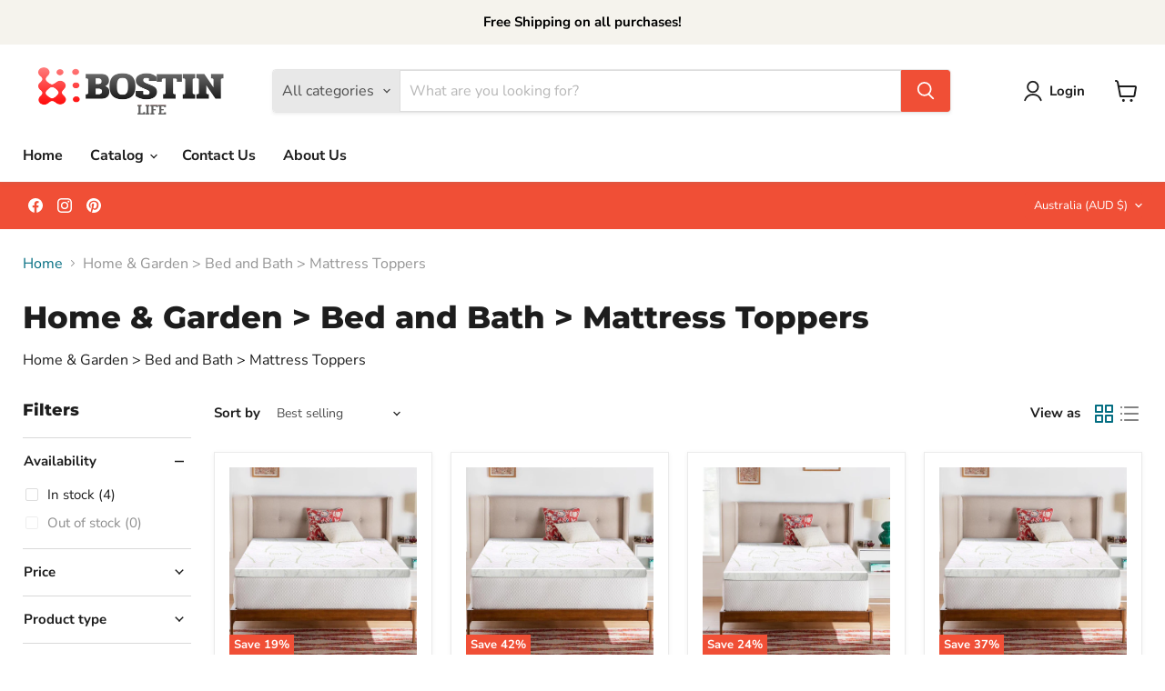

--- FILE ---
content_type: text/plain; charset=utf-8
request_url: https://sp-micro-proxy.b-cdn.net/micro?unique_id=bostin-life.myshopify.com
body_size: 5647
content:
{"site":{"free_plan_limit_reached":false,"billing_status":"active","billing_active":true,"pricing_plan_required":false,"settings":{"proof_mobile_position":"Top","proof_desktop_position":"Bottom Right","proof_pop_size":"small","proof_start_delay_time":3,"proof_time_between":3,"proof_display_time":5,"proof_visible":true,"proof_cycle":true,"proof_mobile_enabled":true,"proof_desktop_enabled":true,"proof_tablet_enabled":true,"proof_locale":"en","proof_show_powered_by":false},"site_integrations":[{"id":"1390115","enabled":true,"integration":{"name":"Shopify Abandoned Cart","handle":"shopify_abandoned_cart","pro":true},"settings":{"proof_onclick_new_tab":null,"proof_exclude_pages":["cart"],"proof_include_pages":[],"proof_display_pages_mode":"excluded","proof_minimum_activity_sessions":2,"proof_height":110,"proof_bottom":15,"proof_top":10,"proof_right":15,"proof_left":10,"proof_background_color":"#fff","proof_background_image_url":"","proof_font_color":"#333","proof_border_radius":8,"proof_padding_top":0,"proof_padding_bottom":0,"proof_padding_left":8,"proof_padding_right":16,"proof_icon_color":null,"proof_icon_background_color":null,"proof_hours_before_obscure":20,"proof_minimum_review_rating":5,"proof_highlights_color":"#F89815","proof_display_review":true,"proof_show_review_on_hover":false,"proof_summary_time_range":1440,"proof_summary_minimum_count":10,"proof_show_media":true,"proof_show_message":true,"proof_media_url":null,"proof_media_position":"top","proof_nudge_click_url":null,"proof_icon_url":null,"proof_icon_mode":null,"proof_icon_enabled":false},"template":{"id":"184","body":{"top":"You left something in your cart!","middle":"Visit cart to complete your purchase."},"raw_body":"<top>You left something in your cart!</top><middle>Visit cart to complete your purchase.</middle>","locale":"en"}},{"id":"802975","enabled":true,"integration":{"name":"Recent Visitors","handle":"recent_visitors","pro":true},"settings":{"proof_onclick_new_tab":null,"proof_exclude_pages":null,"proof_include_pages":[],"proof_display_pages_mode":"excluded","proof_minimum_activity_sessions":2,"proof_height":110,"proof_bottom":15,"proof_top":10,"proof_right":15,"proof_left":10,"proof_background_color":"#fff","proof_background_image_url":"","proof_font_color":"#333","proof_border_radius":8,"proof_padding_top":0,"proof_padding_bottom":0,"proof_padding_left":8,"proof_padding_right":16,"proof_icon_color":null,"proof_icon_background_color":null,"proof_hours_before_obscure":20,"proof_minimum_review_rating":5,"proof_highlights_color":"#fdcb6e","proof_display_review":true,"proof_show_review_on_hover":true,"proof_summary_time_range":1440,"proof_summary_minimum_count":10,"proof_show_media":false,"proof_show_message":false,"proof_media_url":null,"proof_media_position":null,"proof_nudge_click_url":null,"proof_icon_url":null,"proof_icon_mode":null,"proof_icon_enabled":false},"template":{"id":"68","body":{"top":"{{recent_visitors}} People","middle":"Have visited this website today"},"raw_body":"<top>{{recent_visitors}} People</top><middle>Have visited this website today</middle>","locale":"en"}},{"id":"802974","enabled":true,"integration":{"name":"Shopify Purchase","handle":"shopify_api_purchase","pro":false},"settings":{"proof_onclick_new_tab":null,"proof_exclude_pages":null,"proof_include_pages":[],"proof_display_pages_mode":"excluded","proof_minimum_activity_sessions":2,"proof_height":110,"proof_bottom":15,"proof_top":10,"proof_right":15,"proof_left":10,"proof_background_color":"#fff","proof_background_image_url":"","proof_font_color":"#333","proof_border_radius":8,"proof_padding_top":0,"proof_padding_bottom":0,"proof_padding_left":8,"proof_padding_right":16,"proof_icon_color":null,"proof_icon_background_color":null,"proof_hours_before_obscure":20,"proof_minimum_review_rating":5,"proof_highlights_color":"#fdcb6e","proof_display_review":true,"proof_show_review_on_hover":true,"proof_summary_time_range":1440,"proof_summary_minimum_count":10,"proof_show_media":false,"proof_show_message":false,"proof_media_url":null,"proof_media_position":null,"proof_nudge_click_url":null,"proof_icon_url":null,"proof_icon_mode":null,"proof_icon_enabled":false},"template":{"id":"4","body":{"top":"{{first_name}} in {{city}}, {{province}} {{country}}","middle":"Purchased {{product_title}}"},"raw_body":"<top>{{first_name}} in {{city}}, {{province}} {{country}}</top><middle>Purchased {{product_title}}</middle>","locale":"en"}},{"id":"802976","enabled":true,"integration":{"name":"Live Visitors","handle":"live_visitors","pro":true},"settings":{"proof_onclick_new_tab":null,"proof_exclude_pages":null,"proof_include_pages":[],"proof_display_pages_mode":"excluded","proof_minimum_activity_sessions":2,"proof_height":110,"proof_bottom":15,"proof_top":10,"proof_right":15,"proof_left":10,"proof_background_color":"#fff","proof_background_image_url":"","proof_font_color":"#333","proof_border_radius":8,"proof_padding_top":0,"proof_padding_bottom":0,"proof_padding_left":8,"proof_padding_right":16,"proof_icon_color":null,"proof_icon_background_color":null,"proof_hours_before_obscure":20,"proof_minimum_review_rating":5,"proof_highlights_color":"#fdcb6e","proof_display_review":true,"proof_show_review_on_hover":true,"proof_summary_time_range":1440,"proof_summary_minimum_count":10,"proof_show_media":false,"proof_show_message":false,"proof_media_url":null,"proof_media_position":null,"proof_nudge_click_url":null,"proof_icon_url":null,"proof_icon_mode":null,"proof_icon_enabled":false},"template":{"id":"69","body":{"top":"{{live_visitors}} People","middle":"Are viewing this page right now"},"raw_body":"<top>{{live_visitors}} People</top><middle>Are viewing this page right now</middle>","locale":"en"}}],"events":[{"id":"244297691","created_at":null,"variables":{"first_name":"Someone","city":"REDBOURNBERRY","province":"New South Wales","province_code":"NSW","country":"Australia","country_code":"AU","product_title":"Wake Up Sunrise Simulation Alarm Clock for Kids - USB Powered"},"click_url":"https://bostin-life.com.au/products/plugged-in-wake-up-sunrise-simulation-alarm-clock-for-kids","image_url":"https://cdn.shopify.com/s/files/1/0484/0547/9579/products/2022012603521.jpg?v=1658802284","product":{"id":"52441726","product_id":"7725103022322","title":"Wake Up Sunrise Simulation Alarm Clock for Kids - USB Powered","created_at":"2022-07-26T02:24:43.000Z","updated_at":"2026-01-22T11:17:20.395Z","published_at":"2022-10-04T10:28:35.000Z"},"site_integration":{"id":"802974","enabled":true,"integration":{"name":"Shopify Purchase","handle":"shopify_api_purchase","pro":false},"template":{"id":"4","body":{"top":"{{first_name}} in {{city}}, {{province}} {{country}}","middle":"Purchased {{product_title}}"},"raw_body":"<top>{{first_name}} in {{city}}, {{province}} {{country}}</top><middle>Purchased {{product_title}}</middle>","locale":"en"}}},{"id":"244297263","created_at":null,"variables":{"first_name":"Someone","city":"HOPETOUN PARK","province":"Victoria","province_code":"VIC","country":"Australia","country_code":"AU","product_title":"Electronic Acupuncture Acupressure Massage Pen"},"click_url":"https://bostin-life.com.au/products/electronic-acupuncture-acupressure-massage-pen","image_url":"https://cdn.shopify.com/s/files/1/0484/0547/9579/products/2021040814156.jpg?v=1620958970","product":{"id":"44098381","product_id":"6767460188315","title":"Electronic Acupuncture Acupressure Massage Pen","created_at":"2021-05-14T02:22:50.000Z","updated_at":"2026-01-22T12:05:16.479Z","published_at":"2021-05-28T09:09:40.000Z"},"site_integration":{"id":"802974","enabled":true,"integration":{"name":"Shopify Purchase","handle":"shopify_api_purchase","pro":false},"template":{"id":"4","body":{"top":"{{first_name}} in {{city}}, {{province}} {{country}}","middle":"Purchased {{product_title}}"},"raw_body":"<top>{{first_name}} in {{city}}, {{province}} {{country}}</top><middle>Purchased {{product_title}}</middle>","locale":"en"}}},{"id":"244276165","created_at":null,"variables":{"first_name":"Someone","city":"ELDERSLIE","province":"New South Wales","province_code":"NSW","country":"Australia","country_code":"AU","product_title":"Large Size Kid’s Water Aqua Painting Magic Doodle Drawing Mat"},"click_url":"https://bostin-life.com.au/products/large-size-kid-s-water-aqua-painting-magic-doodle-drawing-mat","image_url":"https://cdn.shopify.com/s/files/1/0484/0547/9579/products/2022021410178.jpg?v=1664356240","product":{"id":"52441721","product_id":"7725102792946","title":"Large Size Kid’s Water Aqua Painting Magic Doodle Drawing Mat","created_at":"2022-07-26T02:24:32.000Z","updated_at":"2026-01-21T23:41:04.696Z","published_at":"2022-09-28T09:15:05.000Z"},"site_integration":{"id":"802974","enabled":true,"integration":{"name":"Shopify Purchase","handle":"shopify_api_purchase","pro":false},"template":{"id":"4","body":{"top":"{{first_name}} in {{city}}, {{province}} {{country}}","middle":"Purchased {{product_title}}"},"raw_body":"<top>{{first_name}} in {{city}}, {{province}} {{country}}</top><middle>Purchased {{product_title}}</middle>","locale":"en"}}},{"id":"244266327","created_at":null,"variables":{"first_name":"Someone","city":"CAMPBELLTOWN","province":"South Australia","province_code":"SA","country":"Australia","country_code":"AU","product_title":"Rapid Action Laptop Cooling Fan Pad and Laptop Stand"},"click_url":"https://bostin-life.com.au/products/laptop-cooling-pad-rapid-action-cooling-fan-and-laptop-stand","image_url":"https://cdn.shopify.com/s/files/1/0484/0547/9579/files/FT21-CH082-1_2e70905a-01ba-46d5-9625-f5870323995d.jpg?v=1722216846","product":{"id":"48570774","product_id":"7196822175899","title":"Rapid Action Laptop Cooling Fan Pad and Laptop Stand","created_at":"2021-11-05T03:14:06.000Z","updated_at":"2026-01-22T06:31:45.268Z","published_at":"2022-01-12T12:53:02.000Z"},"site_integration":{"id":"802974","enabled":true,"integration":{"name":"Shopify Purchase","handle":"shopify_api_purchase","pro":false},"template":{"id":"4","body":{"top":"{{first_name}} in {{city}}, {{province}} {{country}}","middle":"Purchased {{product_title}}"},"raw_body":"<top>{{first_name}} in {{city}}, {{province}} {{country}}</top><middle>Purchased {{product_title}}</middle>","locale":"en"}}},{"id":"244246047","created_at":null,"variables":{"first_name":"Someone","city":"Devonport","province":"Tasmania","province_code":"TAS","country":"Australia","country_code":"AU","product_title":"Desktop Punching Bag with Double Suction Cup Base"},"click_url":"https://bostin-life.com.au/products/desktop-punching-bag-with-double-suction-cup-base-for-stress-relief","image_url":"https://cdn.shopify.com/s/files/1/0484/0547/9579/files/1_37d7448c-4c3b-4e31-b1ec-85d633d43c8e.jpg?v=1762752309","product":{"id":"65255437","product_id":"8877378863346","title":"Desktop Punching Bag with Double Suction Cup Base","created_at":"2025-11-10T01:27:04.832Z","updated_at":"2026-01-21T08:17:58.343Z","published_at":"2025-11-10T10:57:52.000Z"},"site_integration":{"id":"802974","enabled":true,"integration":{"name":"Shopify Purchase","handle":"shopify_api_purchase","pro":false},"template":{"id":"4","body":{"top":"{{first_name}} in {{city}}, {{province}} {{country}}","middle":"Purchased {{product_title}}"},"raw_body":"<top>{{first_name}} in {{city}}, {{province}} {{country}}</top><middle>Purchased {{product_title}}</middle>","locale":"en"}}},{"id":"244245265","created_at":null,"variables":{"first_name":"Someone","city":"DUNCRAIG","province":"Western Australia","province_code":"WA","country":"Australia","country_code":"AU","product_title":"Car Seat Storage Bag Multi-Function Storage Organizer"},"click_url":"https://bostin-life.com.au/products/car-seat-storage-bag-multi-function-storage-organizer","image_url":"https://cdn.shopify.com/s/files/1/0484/0547/9579/products/2022070409551.jpg?v=1657864891","product":{"id":"52317781","product_id":"7713141620978","title":"Car Seat Storage Bag Multi-Function Storage Organizer","created_at":"2022-07-15T06:01:31.000Z","updated_at":"2026-01-21T07:23:37.768Z","published_at":"2022-07-23T10:33:34.000Z"},"site_integration":{"id":"802974","enabled":true,"integration":{"name":"Shopify Purchase","handle":"shopify_api_purchase","pro":false},"template":{"id":"4","body":{"top":"{{first_name}} in {{city}}, {{province}} {{country}}","middle":"Purchased {{product_title}}"},"raw_body":"<top>{{first_name}} in {{city}}, {{province}} {{country}}</top><middle>Purchased {{product_title}}</middle>","locale":"en"}}},{"id":"244237003","created_at":null,"variables":{"first_name":"Someone","city":"SEACOMBE HEIGHTS","province":"South Australia","province_code":"SA","country":"Australia","country_code":"AU","product_title":"Pack of 3 Mini Folding Plastic Crates Storage Drawer Basket Organizers"},"click_url":"https://bostin-life.com.au/products/pack-of-3-mini-folding-plastic-crates-storage-drawer-basket-organizers","image_url":"https://cdn.shopify.com/s/files/1/0484/0547/9579/files/FT23-JI144-7.jpg?v=1708558104","product":{"id":"58392185","product_id":"8032488194290","title":"Pack of 3 Mini Folding Plastic Crates Storage Drawer Basket Organizers","created_at":"2023-11-15T23:56:21.000Z","updated_at":"2026-01-21T05:08:13.254Z","published_at":"2024-02-21T23:30:29.000Z"},"site_integration":{"id":"802974","enabled":true,"integration":{"name":"Shopify Purchase","handle":"shopify_api_purchase","pro":false},"template":{"id":"4","body":{"top":"{{first_name}} in {{city}}, {{province}} {{country}}","middle":"Purchased {{product_title}}"},"raw_body":"<top>{{first_name}} in {{city}}, {{province}} {{country}}</top><middle>Purchased {{product_title}}</middle>","locale":"en"}}},{"id":"244230588","created_at":null,"variables":{"first_name":"Someone","city":"Mount Gravatt East","province":"Queensland","province_code":"QLD","country":"Australia","country_code":"AU","product_title":"Washable Reusable Microwave Potato Cooker Bag (Cooks Up to 4 Potatoes At The Same Time)"},"click_url":"https://bostin-life.com.au/products/washable-reusable-microwave-potato-cooker-bag-cooks-up-to-4-potatoes-at-the-same-time-size-26-7-17-6cmred","image_url":"https://cdn.shopify.com/s/files/1/0484/0547/9579/products/HC1633R_72e80767-096e-40e0-afde-6f56d57d3d35.jpg?v=1649479799","product":{"id":"39537620","product_id":"5889820164251","title":"Washable Reusable Microwave Potato Cooker Bag (Cooks Up to 4 Potatoes At The Same Time)","created_at":"2020-11-24T00:36:46.000Z","updated_at":"2026-01-20T23:54:37.411Z","published_at":"2024-03-05T02:04:59.000Z"},"site_integration":{"id":"802974","enabled":true,"integration":{"name":"Shopify Purchase","handle":"shopify_api_purchase","pro":false},"template":{"id":"4","body":{"top":"{{first_name}} in {{city}}, {{province}} {{country}}","middle":"Purchased {{product_title}}"},"raw_body":"<top>{{first_name}} in {{city}}, {{province}} {{country}}</top><middle>Purchased {{product_title}}</middle>","locale":"en"}}},{"id":"244230576","created_at":null,"variables":{"first_name":"Someone","city":"Mount Gravatt East","province":"Queensland","province_code":"QLD","country":"Australia","country_code":"AU","product_title":"Washable Reusable Microwave Potato Cooker Bag (Cooks Up to 4 Potatoes At The Same Time)"},"click_url":"https://bostin-life.com.au/products/washable-reusable-microwave-potato-cooker-bag-cooks-up-to-4-potatoes-at-the-same-time-size-26-7-17-6cmred","image_url":"https://cdn.shopify.com/s/files/1/0484/0547/9579/products/HC1633R_72e80767-096e-40e0-afde-6f56d57d3d35.jpg?v=1649479799","product":{"id":"39537620","product_id":"5889820164251","title":"Washable Reusable Microwave Potato Cooker Bag (Cooks Up to 4 Potatoes At The Same Time)","created_at":"2020-11-24T00:36:46.000Z","updated_at":"2026-01-20T23:54:37.411Z","published_at":"2024-03-05T02:04:59.000Z"},"site_integration":{"id":"802974","enabled":true,"integration":{"name":"Shopify Purchase","handle":"shopify_api_purchase","pro":false},"template":{"id":"4","body":{"top":"{{first_name}} in {{city}}, {{province}} {{country}}","middle":"Purchased {{product_title}}"},"raw_body":"<top>{{first_name}} in {{city}}, {{province}} {{country}}</top><middle>Purchased {{product_title}}</middle>","locale":"en"}}},{"id":"244229372","created_at":null,"variables":{"first_name":"Someone","city":"PORT MACQUARIE","province":"New South Wales","province_code":"NSW","country":"Australia","country_code":"AU","product_title":"Adjustable Desktop LED Ring Light Magnifying Glass Desk Lamp - Black USB Powered"},"click_url":"https://bostin-life.com.au/products/led-eye-protection-reading-book-light-usb-folding-clip-magnifying-glass-electronic-maintenance-light5x-s-black","image_url":"https://cdn.shopify.com/s/files/1/0484/0547/9579/products/TBD0566281201A.jpg?v=1659836916","product":{"id":"52606066","product_id":"7737136775410","title":"Adjustable Desktop LED Ring Light Magnifying Glass Desk Lamp - Black USB Powered","created_at":"2022-08-07T01:48:36.000Z","updated_at":"2026-01-21T09:16:38.185Z","published_at":"2024-03-05T01:55:11.000Z"},"site_integration":{"id":"802974","enabled":true,"integration":{"name":"Shopify Purchase","handle":"shopify_api_purchase","pro":false},"template":{"id":"4","body":{"top":"{{first_name}} in {{city}}, {{province}} {{country}}","middle":"Purchased {{product_title}}"},"raw_body":"<top>{{first_name}} in {{city}}, {{province}} {{country}}</top><middle>Purchased {{product_title}}</middle>","locale":"en"}}},{"id":"244199544","created_at":null,"variables":{"first_name":"Someone","city":"SAFETY BAY","province":"Western Australia","province_code":"WA","country":"Australia","country_code":"AU","product_title":"7 inch Capacitive Screen Car GPS Navigator 8G+256M with Australia and New Zealand Maps"},"click_url":"https://bostin-life.com.au/products/7-inch-car-gps-navigator-8g-256m-capacitive-screen-high-configuration-specification-australia-map","image_url":"https://cdn.shopify.com/s/files/1/0484/0547/9579/products/EDA001884802.jpg?v=1632874577","product":{"id":"47780100","product_id":"7113249816731","title":"7 inch Capacitive Screen Car GPS Navigator 8G+256M with Australia and New Zealand Maps","created_at":"2021-09-29T00:16:17.000Z","updated_at":"2026-01-20T09:34:34.212Z","published_at":"2021-10-14T12:44:58.000Z"},"site_integration":{"id":"802974","enabled":true,"integration":{"name":"Shopify Purchase","handle":"shopify_api_purchase","pro":false},"template":{"id":"4","body":{"top":"{{first_name}} in {{city}}, {{province}} {{country}}","middle":"Purchased {{product_title}}"},"raw_body":"<top>{{first_name}} in {{city}}, {{province}} {{country}}</top><middle>Purchased {{product_title}}</middle>","locale":"en"}}},{"id":"244197547","created_at":null,"variables":{"first_name":"Someone","city":"CRESCENT HEAD","province":"New South Wales","province_code":"NSW","country":"Australia","country_code":"AU","product_title":"Outdoor Inflatable Sprinkler Water Mat for Kids"},"click_url":"https://bostin-life.com.au/products/durable-outdoor-inflatable-sprinkler-water-mat-for-kids","image_url":"https://cdn.shopify.com/s/files/1/0484/0547/9579/products/2021070812231.jpg?v=1638504472","product":{"id":"46599149","product_id":"6954843177115","title":"Outdoor Inflatable Sprinkler Water Mat for Kids","created_at":"2021-08-02T10:42:42.000Z","updated_at":"2026-01-20T08:06:29.905Z","published_at":"2021-08-03T14:16:09.000Z"},"site_integration":{"id":"802974","enabled":true,"integration":{"name":"Shopify Purchase","handle":"shopify_api_purchase","pro":false},"template":{"id":"4","body":{"top":"{{first_name}} in {{city}}, {{province}} {{country}}","middle":"Purchased {{product_title}}"},"raw_body":"<top>{{first_name}} in {{city}}, {{province}} {{country}}</top><middle>Purchased {{product_title}}</middle>","locale":"en"}}},{"id":"244196361","created_at":null,"variables":{"first_name":"Someone","city":"Waitakere","province":"","province_code":null,"country":"New Zealand","country_code":"NZ","product_title":"Handheld Portable Deep Tissue Muscle Massage Gun with LCD Display - Pink"},"click_url":"https://bostin-life.com.au/products/muscle-massage-gun-with-4-massage-heads","image_url":"https://cdn.shopify.com/s/files/1/0484/0547/9579/products/202005120940H27241P-US-1-7b89-w8LX.jpg?v=1620093394","product":{"id":"39536511","product_id":"5629376692379","title":"Handheld Portable Deep Tissue Muscle Massage Gun with LCD Display - Pink","created_at":"2020-09-20T04:40:31.000Z","updated_at":"2026-01-21T04:16:22.690Z","published_at":null},"site_integration":{"id":"802974","enabled":true,"integration":{"name":"Shopify Purchase","handle":"shopify_api_purchase","pro":false},"template":{"id":"4","body":{"top":"{{first_name}} in {{city}}, {{province}} {{country}}","middle":"Purchased {{product_title}}"},"raw_body":"<top>{{first_name}} in {{city}}, {{province}} {{country}}</top><middle>Purchased {{product_title}}</middle>","locale":"en"}}},{"id":"244189670","created_at":null,"variables":{"first_name":"Someone","city":"GRACEVILLE","province":"Queensland","province_code":"QLD","country":"Australia","country_code":"AU","product_title":"Portable Rechargeable LED Reading Neck Light"},"click_url":"https://bostin-life.com.au/products/portable-led-neck-light","image_url":"https://cdn.shopify.com/s/files/1/0484/0547/9579/files/FT25-JI016-1_5eaf186f-d709-4ad1-8ccd-276791575ff7.png?v=1755131785","product":{"id":"64188315","product_id":"8806522061042","title":"Portable Rechargeable LED Reading Neck Light","created_at":"2025-08-13T07:38:05.400Z","updated_at":"2026-01-20T03:18:16.164Z","published_at":null},"site_integration":{"id":"802974","enabled":true,"integration":{"name":"Shopify Purchase","handle":"shopify_api_purchase","pro":false},"template":{"id":"4","body":{"top":"{{first_name}} in {{city}}, {{province}} {{country}}","middle":"Purchased {{product_title}}"},"raw_body":"<top>{{first_name}} in {{city}}, {{province}} {{country}}</top><middle>Purchased {{product_title}}</middle>","locale":"en"}}},{"id":"244156405","created_at":null,"variables":{"first_name":"Someone","city":"Littlehampton","province":"South Australia","province_code":"SA","country":"Australia","country_code":"AU","product_title":"Belt Back Humpback Magnetic Posture Corrector for Men and Women"},"click_url":"https://bostin-life.com.au/products/belt-back-humpback-magnetic-posture-corrector-for-men-and-women","image_url":"https://cdn.shopify.com/s/files/1/0484/0547/9579/products/2021010411524.jpg?v=1620131078","product":{"id":"40540555","product_id":"6187654545563","title":"Belt Back Humpback Magnetic Posture Corrector for Men and Women","created_at":"2021-02-23T02:15:33.000Z","updated_at":"2026-01-19T12:40:26.113Z","published_at":"2021-05-29T00:30:08.000Z"},"site_integration":{"id":"802974","enabled":true,"integration":{"name":"Shopify Purchase","handle":"shopify_api_purchase","pro":false},"template":{"id":"4","body":{"top":"{{first_name}} in {{city}}, {{province}} {{country}}","middle":"Purchased {{product_title}}"},"raw_body":"<top>{{first_name}} in {{city}}, {{province}} {{country}}</top><middle>Purchased {{product_title}}</middle>","locale":"en"}}},{"id":"244145572","created_at":null,"variables":{"first_name":"Someone","city":"SWANSEA","province":"New South Wales","province_code":"NSW","country":"Australia","country_code":"AU","product_title":"16MP 4K Ultra HD Water Proof Action Camera with Wi-Fi"},"click_url":"https://bostin-life.com.au/products/16mp-4k-ultra-hd-water-proof-action-camera-with-wi-fi","image_url":"https://cdn.shopify.com/s/files/1/0484/0547/9579/products/2020111603022.jpg?v=1717471148","product":{"id":"39535767","product_id":"5842121228443","title":"16MP 4K Ultra HD Water Proof Action Camera with Wi-Fi","created_at":"2020-11-16T11:59:37.000Z","updated_at":"2026-01-19T08:08:43.252Z","published_at":"2020-11-17T02:03:13.000Z"},"site_integration":{"id":"802974","enabled":true,"integration":{"name":"Shopify Purchase","handle":"shopify_api_purchase","pro":false},"template":{"id":"4","body":{"top":"{{first_name}} in {{city}}, {{province}} {{country}}","middle":"Purchased {{product_title}}"},"raw_body":"<top>{{first_name}} in {{city}}, {{province}} {{country}}</top><middle>Purchased {{product_title}}</middle>","locale":"en"}}},{"id":"244143182","created_at":null,"variables":{"first_name":"Someone","city":"TOTTENHAM","province":"New South Wales","province_code":"NSW","country":"Australia","country_code":"AU","product_title":"Outdoor Inflatable Sprinkler Water Mat for Kids"},"click_url":"https://bostin-life.com.au/products/durable-outdoor-inflatable-sprinkler-water-mat-for-kids","image_url":"https://cdn.shopify.com/s/files/1/0484/0547/9579/products/2021070812231.jpg?v=1638504472","product":{"id":"46599149","product_id":"6954843177115","title":"Outdoor Inflatable Sprinkler Water Mat for Kids","created_at":"2021-08-02T10:42:42.000Z","updated_at":"2026-01-20T08:06:29.905Z","published_at":"2021-08-03T14:16:09.000Z"},"site_integration":{"id":"802974","enabled":true,"integration":{"name":"Shopify Purchase","handle":"shopify_api_purchase","pro":false},"template":{"id":"4","body":{"top":"{{first_name}} in {{city}}, {{province}} {{country}}","middle":"Purchased {{product_title}}"},"raw_body":"<top>{{first_name}} in {{city}}, {{province}} {{country}}</top><middle>Purchased {{product_title}}</middle>","locale":"en"}}},{"id":"244139888","created_at":null,"variables":{"first_name":"Someone","city":"TEA TREE","province":"Tasmania","province_code":"TAS","country":"Australia","country_code":"AU","product_title":"101 PCS Fishing Bait Lure Kit Fishing Tackle (Green)"},"click_url":"https://bostin-life.com.au/products/101-pcs-fishing-bait-lure-kit-fishing-tackle-green","image_url":"https://cdn.shopify.com/s/files/1/0484/0547/9579/products/OG0143G_2.jpg?v=1620116374","product":{"id":"39535693","product_id":"5929527509147","title":"101 PCS Fishing Bait Lure Kit Fishing Tackle (Green)","created_at":"2020-12-01T11:33:30.000Z","updated_at":"2026-01-19T08:29:00.223Z","published_at":"2024-03-05T02:03:19.000Z"},"site_integration":{"id":"802974","enabled":true,"integration":{"name":"Shopify Purchase","handle":"shopify_api_purchase","pro":false},"template":{"id":"4","body":{"top":"{{first_name}} in {{city}}, {{province}} {{country}}","middle":"Purchased {{product_title}}"},"raw_body":"<top>{{first_name}} in {{city}}, {{province}} {{country}}</top><middle>Purchased {{product_title}}</middle>","locale":"en"}}},{"id":"244133496","created_at":null,"variables":{"first_name":"Someone","city":"ROWVILLE","province":"Victoria","province_code":"VIC","country":"Australia","country_code":"AU","product_title":"2 in 1 Ceiling Fan and E27 LED Light with Remote Control"},"click_url":"https://bostin-life.com.au/products/e27-remote-controlled-indoor-ceiling-light-and-cooling-electric-fan","image_url":"https://cdn.shopify.com/s/files/1/0484/0547/9579/products/2023082919371.jpg?v=1705636904","product":{"id":"58323278","product_id":"8018449039602","title":"2 in 1 Ceiling Fan and E27 LED Light with Remote Control","created_at":"2023-11-09T03:56:57.000Z","updated_at":"2026-01-19T01:15:58.422Z","published_at":"2024-01-19T05:22:05.000Z"},"site_integration":{"id":"802974","enabled":true,"integration":{"name":"Shopify Purchase","handle":"shopify_api_purchase","pro":false},"template":{"id":"4","body":{"top":"{{first_name}} in {{city}}, {{province}} {{country}}","middle":"Purchased {{product_title}}"},"raw_body":"<top>{{first_name}} in {{city}}, {{province}} {{country}}</top><middle>Purchased {{product_title}}</middle>","locale":"en"}}},{"id":"244110425","created_at":null,"variables":{"first_name":"Someone","city":"MUNNO PARA DOWNS","province":"South Australia","province_code":"SA","country":"Australia","country_code":"AU","product_title":"Four in a Row Interactive Kids and Family Board Game"},"click_url":"https://bostin-life.com.au/products/four-in-a-row-interactive-children-and-family-puzzle-board-game","image_url":"https://cdn.shopify.com/s/files/1/0484/0547/9579/files/FT23-H061-1_80631d29-2d30-4803-9a4e-fd17f9cccc29.jpg?v=1706758368","product":{"id":"58329740","product_id":"8018533449970","title":"Four in a Row Interactive Kids and Family Board Game","created_at":"2023-11-09T06:49:28.000Z","updated_at":"2026-01-18T16:08:13.392Z","published_at":"2024-04-05T11:33:31.000Z"},"site_integration":{"id":"802974","enabled":true,"integration":{"name":"Shopify Purchase","handle":"shopify_api_purchase","pro":false},"template":{"id":"4","body":{"top":"{{first_name}} in {{city}}, {{province}} {{country}}","middle":"Purchased {{product_title}}"},"raw_body":"<top>{{first_name}} in {{city}}, {{province}} {{country}}</top><middle>Purchased {{product_title}}</middle>","locale":"en"}}},{"id":"244099882","created_at":null,"variables":{"first_name":"Someone","city":"SHENTON PARK","province":"Western Australia","province_code":"WA","country":"Australia","country_code":"AU","product_title":"2-in-1 Collapsible Kid’s Play Mat and Toy Storage Organizer"},"click_url":"https://bostin-life.com.au/products/2-in-1-collapsible-kid-s-play-mat-and-toy-storage-organizer","image_url":"https://cdn.shopify.com/s/files/1/0484/0547/9579/products/2022021409521.jpg?v=1657799797","product":{"id":"52307354","product_id":"7712589742322","title":"2-in-1 Collapsible Kid’s Play Mat and Toy Storage Organizer","created_at":"2022-07-14T11:56:37.000Z","updated_at":"2026-01-18T08:08:13.264Z","published_at":"2022-07-19T03:19:55.000Z"},"site_integration":{"id":"802974","enabled":true,"integration":{"name":"Shopify Purchase","handle":"shopify_api_purchase","pro":false},"template":{"id":"4","body":{"top":"{{first_name}} in {{city}}, {{province}} {{country}}","middle":"Purchased {{product_title}}"},"raw_body":"<top>{{first_name}} in {{city}}, {{province}} {{country}}</top><middle>Purchased {{product_title}}</middle>","locale":"en"}}},{"id":"244096650","created_at":null,"variables":{"first_name":"Someone","city":"AVOCA","province":"Queensland","province_code":"QLD","country":"Australia","country_code":"AU","product_title":"Pack of 3 Multipurpose Bottle Gap Cleaning Brush"},"click_url":"https://bostin-life.com.au/products/pack-of-3-multipurpose-bottle-gap-cleaner-cup-holder-cleaning-brush","image_url":"https://cdn.shopify.com/s/files/1/0484/0547/9579/files/Weightresistancelevels_4.png?v=1699491396","product":{"id":"58310187","product_id":"8017839194354","title":"Pack of 3 Multipurpose Bottle Gap Cleaning Brush","created_at":"2023-11-08T12:38:35.000Z","updated_at":"2026-01-18T05:38:13.335Z","published_at":"2023-12-29T07:30:20.000Z"},"site_integration":{"id":"802974","enabled":true,"integration":{"name":"Shopify Purchase","handle":"shopify_api_purchase","pro":false},"template":{"id":"4","body":{"top":"{{first_name}} in {{city}}, {{province}} {{country}}","middle":"Purchased {{product_title}}"},"raw_body":"<top>{{first_name}} in {{city}}, {{province}} {{country}}</top><middle>Purchased {{product_title}}</middle>","locale":"en"}}},{"id":"244092093","created_at":null,"variables":{"first_name":"Someone","city":"aberfoyle park","province":"South Australia","province_code":"SA","country":"Australia","country_code":"AU","product_title":"5 IN 1 USB Rechargeable Nail Filing Drill Full Manicure and Pedicure Tool Kit"},"click_url":"https://bostin-life.com.au/products/5-in-1-electric-nail-drill-kit-full-manicure-and-pedicure-tool-usb-rechargeable","image_url":"https://cdn.shopify.com/s/files/1/0484/0547/9579/files/FT23-T098-1_de43dd5b-3161-49c6-9793-27a71988236d.jpg?v=1702368657","product":{"id":"58089976","product_id":"7979061018866","title":"5 IN 1 USB Rechargeable Nail Filing Drill Full Manicure and Pedicure Tool Kit","created_at":"2023-10-25T01:10:40.000Z","updated_at":"2026-01-23T21:06:45.277Z","published_at":"2023-12-12T08:13:51.000Z"},"site_integration":{"id":"802974","enabled":true,"integration":{"name":"Shopify Purchase","handle":"shopify_api_purchase","pro":false},"template":{"id":"4","body":{"top":"{{first_name}} in {{city}}, {{province}} {{country}}","middle":"Purchased {{product_title}}"},"raw_body":"<top>{{first_name}} in {{city}}, {{province}} {{country}}</top><middle>Purchased {{product_title}}</middle>","locale":"en"}}},{"id":"244091507","created_at":null,"variables":{"first_name":"Someone","city":"CREMORNE","province":"New South Wales","province_code":"NSW","country":"Australia","country_code":"AU","product_title":"Modern Cordless 3 Color Dimmable Touch Control Table Lamp - USB Rechargeable"},"click_url":"https://bostin-life.com.au/products/3-color-cordless-crystal-table-lamp-touch-control-steeples-dimming-usb-rechargeable","image_url":"https://cdn.shopify.com/s/files/1/0484/0547/9579/files/FT21-TA125-1_d8530877-2416-4f31-817d-74ab280625ad.jpg?v=1707448845","product":{"id":"58324462","product_id":"8018465226994","title":"Modern Cordless 3 Color Dimmable Touch Control Table Lamp - USB Rechargeable","created_at":"2023-11-09T05:06:49.000Z","updated_at":"2026-01-22T22:06:33.134Z","published_at":"2024-02-09T03:22:06.000Z"},"site_integration":{"id":"802974","enabled":true,"integration":{"name":"Shopify Purchase","handle":"shopify_api_purchase","pro":false},"template":{"id":"4","body":{"top":"{{first_name}} in {{city}}, {{province}} {{country}}","middle":"Purchased {{product_title}}"},"raw_body":"<top>{{first_name}} in {{city}}, {{province}} {{country}}</top><middle>Purchased {{product_title}}</middle>","locale":"en"}}},{"id":"244089694","created_at":null,"variables":{"first_name":"Someone","city":"NARANGBA","province":"Queensland","province_code":"QLD","country":"Australia","country_code":"AU","product_title":"USB Rechargeable Electric Water Dispenser for Bottles Barrels or Drums"},"click_url":"https://bostin-life.com.au/products/usb-rechargeable-electric-water-dispenser-water-bottle-pump-water-pumping-device","image_url":"https://cdn.shopify.com/s/files/1/0484/0547/9579/products/2021033020445.jpg?v=1620197287","product":{"id":"43922172","product_id":"6746382434459","title":"USB Rechargeable Electric Water Dispenser for Bottles Barrels or Drums","created_at":"2021-05-03T07:03:19.000Z","updated_at":"2026-01-18T02:09:37.692Z","published_at":"2021-05-05T08:57:18.000Z"},"site_integration":{"id":"802974","enabled":true,"integration":{"name":"Shopify Purchase","handle":"shopify_api_purchase","pro":false},"template":{"id":"4","body":{"top":"{{first_name}} in {{city}}, {{province}} {{country}}","middle":"Purchased {{product_title}}"},"raw_body":"<top>{{first_name}} in {{city}}, {{province}} {{country}}</top><middle>Purchased {{product_title}}</middle>","locale":"en"}}}]}}